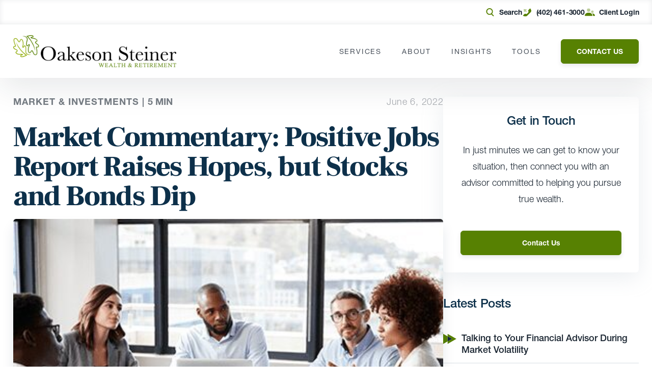

--- FILE ---
content_type: image/svg+xml
request_url: https://www.oakesonsteiner.com/?svg-icon=profile
body_size: 27
content:
<svg xmlns="http://www.w3.org/2000/svg" xmlns:xlink="http://www.w3.org/1999/xlink" width="24" height="24" viewBox="0 0 24 24">
    <defs>
        <path id="a" d="M13 5a3 3 0 1 1 0 6 3 3 0 0 1 0-6zM4 0a4 4 0 1 1 0 8 4 4 0 0 1 0-8z"/>
        <path id="c" d="M17.6 2h-.112c3.458 0 6.299 1.72 6.51 5.4.009.147 0 .6-.542.6H19.6a9.956 9.956 0 0 0-2-6zM8.984 0c4.788 0 8.722 2.293 9.015 7.2.012.195 0 .8-.751.8H.727c-.25 0-.747-.54-.726-.8C.388 2.426 4.26 0 8.983 0z"/>
    </defs>
    <g fill="none" fill-rule="evenodd">
        <path d="M0 0h24v24H0z"/>
        <g transform="translate(5 3)">
            <mask id="b" fill="#fff">
                <use xlink:href="#a"/>
            </mask>
            <g fill="#578102" mask="url(#b)" opacity=".4">
                <path d="M-5-3h24v24H-5z"/>
            </g>
        </g>
        <g transform="translate(0 13)">
            <mask id="d" fill="#fff">
                <use xlink:href="#c"/>
            </mask>
            <g fill="#578102" mask="url(#d)">
                <path d="M0-13h24v24H0z"/>
            </g>
        </g>
    </g>
</svg>
